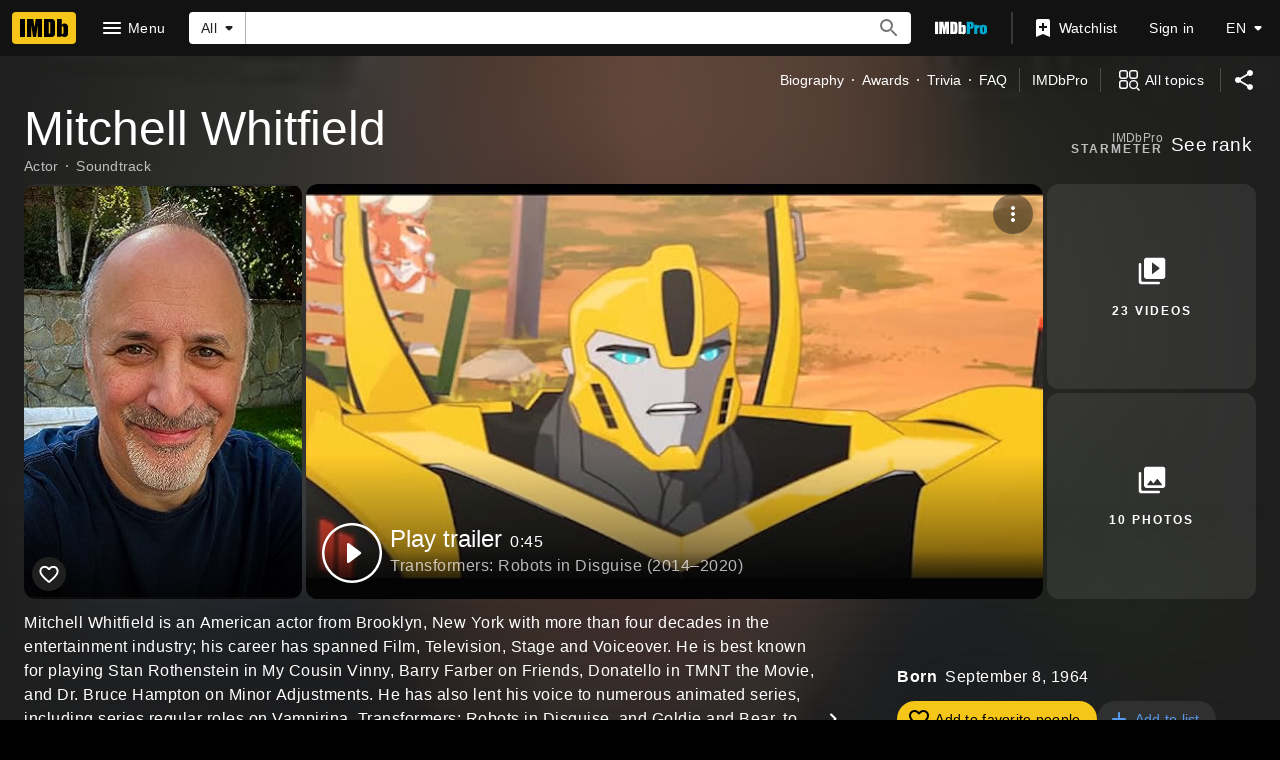

--- FILE ---
content_type: text/html; charset=UTF-8
request_url: https://www.imdb.com/name/nm0925943/
body_size: 2211
content:
<!DOCTYPE html>
<html lang="en">
<head>
    <meta charset="utf-8">
    <meta name="viewport" content="width=device-width, initial-scale=1">
    <title></title>
    <style>
        body {
            font-family: "Arial";
        }
    </style>
    <script type="text/javascript">
    window.awsWafCookieDomainList = [];
    window.gokuProps = {
"key":"AQIDAHjcYu/GjX+QlghicBgQ/7bFaQZ+m5FKCMDnO+vTbNg96AEjXDd5GG2UH21aRSEdOOwEAAAAfjB8BgkqhkiG9w0BBwagbzBtAgEAMGgGCSqGSIb3DQEHATAeBglghkgBZQMEAS4wEQQMJRvj6KHN1SZDyy/bAgEQgDuB43sNIUY3n1BtkX7MJggT1sT3DunwpTm7Vis+NY8Ug+2LuSOB5YQEK8OE4REU0M09ckOEhHSpn/2kHw==",
          "iv":"D5491ACs4wAABaLy",
          "context":"oHAUGj7ZDRd7RvIZbiEQV4mAs+CQR7MFOTU9BdxCgmVfO/jfYfugP41FwBCXa0Xv4jB4cm+6Gj8/L0yp1/h/tpvDLR1z0GliEKV73iYqdm8XMo7ny7AH0BqieqhSudK3oDhQRDVtL/ukl+fpn7HE3WLyoUjnpkqOs7WovMpJ691jBR2ytzGATx7m2er8G4WIlNpkeOd5njMtNyr20h0VbzlcrcVkzClcC3kLLnsquiorPoeI991jf3O/dpO6A9w36GbNU8AX+DyYZxNCwHy7zq6R4zJU+SbSklpTMyE9n3uCaGpNtx4mXzExgtfWN4GW5GgFcPZG7+5ysDIp0kBVVqUwX5XXDCY/ajjbPtoiGN8qPfBreVunehMOBhVETJCITnahiDejavxhaHPS657oxfDU8FHQPnvjhSTADPrS3H5bSZCo4SES6dI5PxU4rMDEmm0IzS5MCrF0o4uEgjBBtROPOFbJC3cp/ZgNFnJ/gm609Ow1yNMh4QX5M9gwKogtWcfQ8mS5OyRxkWh4r/K96kSmuqBXvUH/Km4YFj4dnI5R4IoRi4KiVqIiwqLPg7Ogb384P1wgUN3ieq0srHMnh9VO17L36SpV3DKCUIBamWHCWpEJwpVIlDXtqIxy3VDInQxvjz8/SPQWfBvqs7iSBlnNr3WOPgh13isyreVpdtqXqvrXOGhTUEwNNQq5QXraiIC8+QYmlY/ZnvbUSULeXjYyWEqecy5LpICogYB0z+tcOx8/7cnTwA=="
};
    </script>
    <script src="https://1c5c1ecf7303.a481e94e.us-east-2.token.awswaf.com/1c5c1ecf7303/e231f0619a5e/0319a8d4ae69/challenge.js"></script>
</head>
<body>
    <div id="challenge-container"></div>
    <script type="text/javascript">
        AwsWafIntegration.saveReferrer();
        AwsWafIntegration.checkForceRefresh().then((forceRefresh) => {
            if (forceRefresh) {
                AwsWafIntegration.forceRefreshToken().then(() => {
                    window.location.reload(true);
                });
            } else {
                AwsWafIntegration.getToken().then(() => {
                    window.location.reload(true);
                });
            }
        });
    </script>
    <noscript>
        <h1>JavaScript is disabled</h1>
        In order to continue, we need to verify that you're not a robot.
        This requires JavaScript. Enable JavaScript and then reload the page.
    </noscript>
</body>
</html>